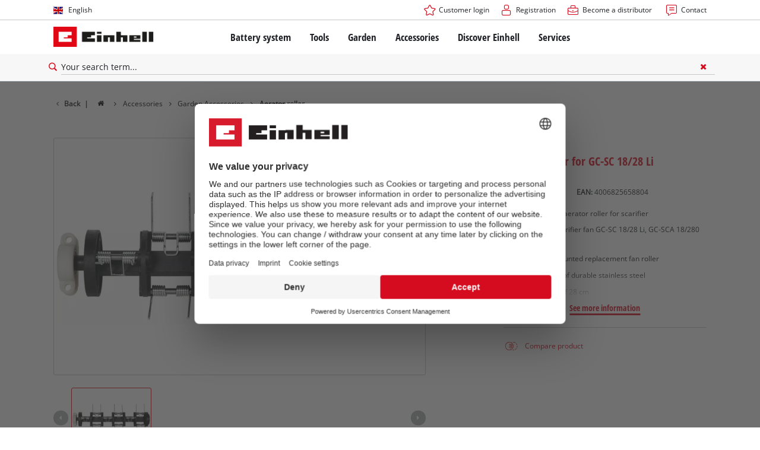

--- FILE ---
content_type: application/javascript
request_url: https://www.einhell.cr/_assets/369fecbaddba51f6af024f761a766400/Assets/js/3839.2c9977f7af727a721a36.js
body_size: 152
content:
"use strict";(self.webpackChunkcommuniacs_template=self.webpackChunkcommuniacs_template||[]).push([[3839],{3839:function(t,e,n){function o(){var t=arguments.length>0&&void 0!==arguments[0]?arguments[0]:10,e=document.querySelector('[data-bv-show="inpage_submission"]'),n=null;e&&e.shadowRoot&&(n=e.shadowRoot.querySelector('[type="main"]')),e&&e.shadowRoot&&n?n.style.zIndex="99999999999":t>0&&setTimeout((function(){o(t-1)}),300)}function u(t){t.forEach((function(t){"1"!==t.dataset.bvBound&&(t.dataset.bvBound="1",t.addEventListener("pointerup",(function(){o()})))}))}function a(){setTimeout((function(){var t=document.querySelectorAll(".bv_war_button");if(t.length)u(t);else var e=0,n=setInterval((function(){e++;var t=document.querySelectorAll(".bv_war_button");t.length&&(u(t),clearInterval(n)),e>=40&&clearInterval(n)}),500)}),500)}n.r(e),n.d(e,{init:function(){return a}})}}]);

--- FILE ---
content_type: application/javascript
request_url: https://www.einhell.cr/_assets/369fecbaddba51f6af024f761a766400/Assets/js/2227.4100377a0f8b21216906.js
body_size: 88
content:
"use strict";(self.webpackChunkcommuniacs_template=self.webpackChunkcommuniacs_template||[]).push([[2227],{2227:function(e,t,n){function o(e,t){e.addEventListener("keydown",(function(e){"Enter"===e.key&&(e.preventDefault(),t())}))}function c(){!function(){var e=document.getElementById("skip-link-product-list"),t=document.getElementById("product-list");e&&t?o(e,(function(){var e=t.querySelector(".card__card a");e&&e.focus()})):e&&(e.style.display="none");var n=document.getElementById("skip-link-tpg-overview"),c=document.getElementById("tpg-overview");n&&c?o(n,(function(){var e=c.querySelector(".module-nav__item a");e&&e.focus()})):n&&(n.style.display="none");var u=document.getElementById("skip-link-list-categories"),i=document.querySelector(".module-navigation-tab-links");u&&i?o(u,(function(){var e=i.querySelector("a");e&&e.focus()})):u&&(u.style.display="none");var l=document.getElementById("skip-link-product-info"),r=document.querySelector(".module-anchor-nav");l&&r?o(l,(function(){var e=r.querySelector("a");e&&e.focus()})):l&&(l.style.display="none")}()}n.r(t),n.d(t,{init:function(){return c}})}}]);

--- FILE ---
content_type: application/javascript
request_url: https://www.einhell.cr/_assets/369fecbaddba51f6af024f761a766400/Assets/js/1598.e78e6a3c187256911d29.js
body_size: 1346
content:
"use strict";(self.webpackChunkcommuniacs_template=self.webpackChunkcommuniacs_template||[]).push([[1598],{1598:function(e,t,n){n.r(t),n.d(t,{init:function(){return u}});var o=n(9376);function r(e){""===(e=o(e)).val()?e.removeClass("-filled"):e.addClass("-filled").closest(".form-group").removeClass("-error")}var i=null,c=!1;function a(){if(!c){c=!0;var e=o('.cart__cart .items__item[data-order-item-id="'+i.orderItemId+'"]').find("select");e.length&&e.focus(),i=null}}function l(){document.querySelectorAll(".form-check-label.is-focused").forEach((function(e){e.classList.remove("is-focused")}))}function u(){var e,t;document.querySelectorAll(".honeypot-field").forEach((function(e){if(e.setAttribute("hidden","hidden"),e.id&&!document.querySelector('label[for="'.concat(e.id,'"]'))){var t=document.createElement("label");t.setAttribute("for",e.id),t.className="-visually-hidden",t.textContent="Please leave this field empty (anti-spam)",e.parentNode.insertBefore(t,e)}})),o("form .input").each((function(e,t){o(t).bind("click",(function(e){o(e.currentTarget).find("input").focus(),o(e.currentTarget).find("textarea").focus()}))})),o("form").submit((function(e){o(e.currentTarget).find("input[required]").each((function(e,t){var n,r,i;i=(r=(n=o(t)).closest(".input")).hasClass("-error"),r.length>0&&(n.prop("validity").valid?i&&r.removeClass("icon-exclamation-triangle-after -error"):i||r.addClass("icon-exclamation-triangle-after -error"))})),o(e.currentTarget).find(".input.-error").length&&(e.currentTarget.preventDefault(),o("html, body").animate({scrollTop:o(e.currentTarget).find(".input.-error").first().offset().top},1e3))})),(e=o(".field__wrap")).length&&(e.on("mousedown",".trigger-popup",(function(e){o(e.target).closest(".input-help").find(".popup").addClass("-visible")})),e.on("mousedown",".popup__close",(function(e){o(e.target).closest(".popup").removeClass("-visible")}))),(t=o('form[id*="LotterySerialFileUploadForm"]')).length&&t.find(".form-group.-serialnumber").each((function(e,n){var r=o(n);(r.hasClass("error")||r.find(".error").length)&&r.closest(".field__wrap").removeClass("-hide"),r.find("input").on("focusout",(function(e){o(e.target).val()&&(function(e){var t=e.find(".form-group.-serialnumber").closest(".field__wrap.-hide"),n=!0;return t.each((function(e,t){""===o(t).find("input").val()&&(n=!1)})),n}(t)||t.find(".form-group.-serialnumber").closest(".field__wrap.-hide").first().removeClass("-hide"))}))})),o(document).on("keydown","select",(function(e){var t=e.currentTarget,n=e.key,r=o(t).closest(".items__item");"Enter"!==n&&"ArrowUp"!==n&&"ArrowDown"!==n||(i=r.length&&r.attr("data-order-item-id")?{type:"order-item",orderItemId:r.attr("data-order-item-id")}:{type:"element",element:t},setTimeout((function(){}),10))})),o(document).on("change","select",(function(){if(i)if("order-item"===i.type){c=!1;var e=setTimeout(a,1200);o(document).one("add-cart-finished",(function(){clearTimeout(e),a()}))}else"element"===i.type&&setTimeout((function(){document.body.contains(i.element)&&o(i.element).focus(),i=null}),300)}));var n=window.setInterval((function(){o("form .einhell-frc-captcha").each((function(e,t){if(o(t).closest("form").find("input[id*=friendlyCaptcha-solution]").length){var n=o(t).attr("data-sitekey"),r={solutionFieldName:o(t).closest("form").find("input[id*=friendlyCaptcha-solution]").attr("name"),sitekey:n,puzzleEndpoint:window.tx_theme.constants.friendlycaptcha.puzzleEndpoint},i=new friendlyChallenge.WidgetInstance(t,r);i.start(),o(t).closest("form").on("reset",(function(){i.reset()}))}else console.log("Error: Failed to init Friendly Captcha. No hidden field found in form")})),o("form .form-group .input, .form .form-group .input").each((function(e,t){o(t).find("input, textarea, select").each((function(e,t){r(o(t)),o(t).on("focusout",(function(){r(o(t))}))})),o(t).find("input, textarea, select").trigger("focusout")})),o("form .form-group .checkbox, .form:not(.prevent-default-checkbox-js) .form-group .checkbox").each((function(e,t){var n=o(t).find('input[type="checkbox"]');n.off("keydown.checkboxEnter"),n.on("keydown.checkboxEnter",(function(e){"Enter"!==e.key&&13!==e.keyCode||(e.preventDefault(),n.prop("checked",!n.prop("checked")),n.trigger("change"))})),o(t).on("change",(function(){o(t).find('input[type="checkbox"]').prop("checked")?o(t).addClass("-checked"):o(t).removeClass("-checked")})),o(t).trigger("change")})),clearInterval(n)}),1e3);r(),document.addEventListener("focusin",(function(e){l();var t=e.target,n=t.closest(".form-check-label");!n||"checkbox"!==t.type&&"radio"!==t.type||n.classList.add("is-focused")})),document.addEventListener("focusout",(function(){setTimeout((function(){document.querySelector(".form-check-label :focus")||l()}),0)}))}}}]);